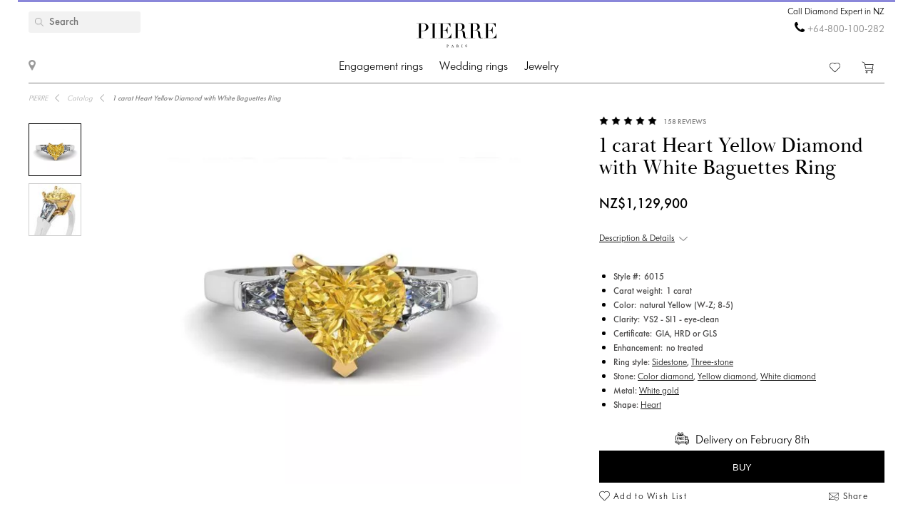

--- FILE ---
content_type: text/html; charset=utf-8
request_url: https://pierrejewellery.nz/katalog/heart-yellow-diamond-baguettes-ring-6015
body_size: 14186
content:
<!DOCTYPE html>
<html dir="ltr" lang="en-NZ">
<!--<![endif]-->
<head>
<meta charset="UTF-8" />
<meta name="viewport" content="width=device-width, initial-scale=1"/>
<meta http-equiv="X-UA-Compatible" content="IE=edge"/>
<meta name='wmail-verification' content='ecd4e3496110b4ecbb985aba3ff7d8c3'/>
<meta name="copyright" content="&copy; 2026 PIERRE" />

<link rel="alternate" href="https://pierrejewellery.nz/katalog/heart-yellow-diamond-baguettes-ring-6015" hreflang="x-default"/>


<meta name="robots" content="index, follow"/>
<meta name="yandex" content="index, follow"/>
<meta itemprop="url" content="https://pierrejewellery.nz/katalog/heart-yellow-diamond-baguettes-ring-6015">
<meta itemprop="image" content="https://pierrejewellery.nz/image/cachewebp/catalog/001-RINGS/6015/6015-1-550x550.webp">
<meta name="robots" content="noyaca">
<meta property="TWITTER:CARD" content="summary_large_image"/>
<meta property="TWITTER:DESCRIPTION" content="1 carat Heart Yellow Diamond with White Baguettes Ring"/>
<meta property="TWITTER:IMAGE" content="https://pierrejewellery.nz/image/cachewebp/catalog/001-RINGS/6015/6015-1-550x550.webp" />

<title>Heart Yellow Diamond with White Baguettes Ring | Style 6015 | PIERRE Jewellery - order now in New Zealand</title>
<base href="https://pierrejewellery.nz/" />
<meta name="description" content="Beautiful and neat design of jewelry crafted in 18K gold is a beautifully classic frame for your choice of center diamond. See details Style #6015Heart Yellow Diamond with White Baguettes Ring White Gold. Order online with free delivery and unlimited warranty. Free laser engraving. Complimentary cleaning and polishing service every 6 month. Ask PIERRE's Diamond Expert for a free advice. Delivery in New Zealand"/>


<meta property="og:type" content="website" />
<meta property="og:locale" content="en-NZ"/>
<meta property="og:title" content="PIERRE"/>
<meta property="og:description" content="1 carat Heart Yellow Diamond with White Baguettes Ring"/>
<meta property="og:url" content="https://pierrejewellery.nz/katalog/heart-yellow-diamond-baguettes-ring-6015"/>
<meta property="og:image" content="https://pierrejewellery.nz/image/cachewebp/catalog/001-RINGS/6015/6015-1-550x550.webp" />
<meta property="og:site_name" content="pierrejewellery.nz"/>

<!-- for better score google pagespeed -->


<link rel="stylesheet" type="text/css" media="all" href="/catalog/view/theme/pierre/stylesheet/style.css?v=2.6"/>
<link rel="stylesheet" type="text/css" href="/catalog/view/theme/pierre/stylesheet/fonts.css?v=1.1"/>
<link rel="stylesheet" href="https://maxcdn.bootstrapcdn.com/font-awesome/4.5.0/css/font-awesome.min.css"/>

<!--
<script src="https://code.jquery.com/jquery.min.js"/></script>
-->

<script src="/catalog/view/javascript/jquery/jquery-2.1.1.min.js"></script>

<script>
let text_serg = {"text_goto_cart":"Go to Bag","text_goto_wishlist":"Go to Wishlist","text_in_map":"PIERRE Jewellery","text_call":"Call Diamond Expert in NZ","text_logo_alt":"PIERRE Jewellery - Diamond Engagement Rings, Wedding Rings, Diamond Jewellery. Online Shop in NZ.","text_our_phone":"call us"};

</script>

<script src="/catalog/view/javascript/common.js?v=1.2" ></script>
<script src="/catalog/view/javascript/jquery.bxslider.js"></script>
<script src="/catalog/view/javascript/jquery/smooth-scrollbar/smooth-scrollbar.js"></script>
<!--
<script src="//www.youtube.com/player_api"></script>
-->
<script src="/catalog/view/javascript/selectbox.js"></script>
<script async src="/catalog/view/javascript/fancybox/jquery.fancybox.min.js"></script>
<link href='/catalog/view/theme/pierre/stylesheet/re.css?v=104' rel='stylesheet' type='text/css' />


<link href='/catalog/view/javascript/jquery/confirm/jquery-confirm.min.css' rel='stylesheet' type='text/css' />
<script src="/catalog/view/javascript/jquery/confirm/jquery-confirm.min.js"></script>

<link href='/catalog/view/javascript/fancybox/jquery.fancybox.min.css' rel='stylesheet' type='text/css' />
<script src="/catalog/view/javascript/scripts.js?v=1.5"></script>
<script src="/catalog/view/theme/pierre/stylesheet/get_col_day_add.js"></script>

<link rel="preload" href="/catalog/view/theme/pierre/fonts/Baskerville_Display_PT_Display.woff" as="font" type="font/woff" crossorigin />
<link rel="preload" href="/catalog/view/theme/pierre/fonts/Baskerville_Display_PT_Display_Bold.woff" as="font" type="font/woff" crossorigin />
<link rel="preload" href="/catalog/view/theme/pierre/fonts/FuturaFuturisLightC.woff" as="font" type="font/woff" crossorigin />
<link rel="preload" href="/catalog/view/theme/pierre/fonts/futurafuturisc.woff" as="font" type="font/woff" crossorigin />
<link rel="preload" href="/catalog/view/theme/pierre/fonts/Baskerville_Display_PT_Display.ttf" as="font" type="font/ttf" crossorigin />
<link rel="preload" href="/catalog/view/theme/pierre/fonts/Baskerville_Display_PT_Display_Bold.ttf" as="font" type="font/ttf" crossorigin />
<link rel="preload" href="/catalog/view/theme/pierre/fonts/FuturaFuturisLightC.ttf" as="font" type="font/ttf" crossorigin />
<link rel="preload" href="/catalog/view/theme/pierre/fonts/futurafuturisc.ttf" as="font" type="font/ttf" crossorigin />
<link rel="preload" href="/catalog/view/theme/pierre/fonts/Baskerville_Display_PT_Display.svg" as="font" type="image/svg+xml" crossorigin />
<link rel="preload" href="/catalog/view/theme/pierre/fonts/Baskerville_Display_PT_Display_Bold.svg" as="font" type="image/svg+xml" crossorigin />
<link rel="preload" href="/catalog/view/theme/pierre/fonts/FuturaFuturisLightC.ttf" as="font" type="font/ttf" crossorigin />
<link rel="preload" href="/catalog/view/theme/pierre/fonts/futurafuturisc.ttf" as="font" type="font/ttf" crossorigin />



<link href="catalog/view/javascript/progroman/progroman.citymanager.css?v=8.2-0" type="text/css" rel="stylesheet" media="screen"/>
<link href="catalog/view/javascript/jquery/magnific/magnific-popup.css" type="text/css" rel="stylesheet" media="screen"/>
<link href="catalog/view/javascript/jquery/datetimepicker/bootstrap-datetimepicker.min.css" type="text/css" rel="stylesheet" media="screen"/>
<script src="catalog/view/javascript/progroman/jquery.progroman.autocomplete.js?v=8.2-0" ></script>
<script src="catalog/view/javascript/progroman/jquery.progroman.citymanager.js?v=8.2-0" ></script>
<script src="catalog/view/javascript/jquery/magnific/jquery.magnific-popup.min.js" ></script>
<script src="catalog/view/javascript/jquery/datetimepicker/moment/moment.min.js" ></script>
<script src="catalog/view/javascript/jquery/datetimepicker/moment/moment-with-locales.min.js" ></script>
<script src="catalog/view/javascript/jquery/datetimepicker/bootstrap-datetimepicker.min.js" ></script>
<script src="catalog/controller/extension/analytics/gae.js" ></script>
<link href="https://pierrejewellery.nz/katalog/heart-yellow-diamond-baguettes-ring-6015" rel="canonical"/>
<link href="https://pierrejewellery.nz/image/catalog/banners/favicon.png" rel="icon"/>



<script type="application/ld+json">
	{
    "@context": "http://schema.org/",
    "@type": "Product",
    "name": "1 carat Heart Yellow Diamond with White Baguettes Ring",
    "image": "https://pierrejewellery.nz/image/cachewebp/catalog/001-RINGS/6015/6015-1-550x550.webp",
    "sku": "6015",
    "description": "Beautiful and neat design of jewelry crafted in 18K gold is a beautifully classic frame for your choice of center diamond. See details Style #6015Heart Yellow Diamond with White Baguettes Ring White Gold. Order online with free delivery and unlimited warranty. Free laser engraving. Complimentary cleaning and polishing service every 6 month. Ask PIERRE's Diamond Expert for a free advice.",
    "aggregateRating": {
        "@type": "AggregateRating",
        "ratingValue": "4.98",
        "ratingCount": "158"
    },
    "brand": {
        "@type": "Brand",
        "name": "PIERRE"
    },
    "offers": {
        "@type": "Offer",
        "priceCurrency": "NZD",
        "url": "https://pierrejewellery.nz/katalog/heart-yellow-diamond-baguettes-ring-6015",
        "price": "1129900",
        "priceValidUntil": "2026-02-14",
        "availability": "https://schema.org/InStock",
        "itemCondition": "https://schema.org/NewCondition",
        "hasMerchantReturnPolicy": {
            "@type": "MerchantReturnPolicy",
            "returnPolicyCategory": "https://schema.org/MerchantReturnFiniteReturnWindow",
            "returnMethod": "https://schema.org/ReturnByMail",
            "returnFees": "https://schema.org/FreeReturn",
            "merchantReturnDays": "30",
            "refundType": "FullRefund",
            "inStoreReturnsOffered": "True",
            "applicableCountry": "NZ"
        },
        "shippingDetails": {
            "@context": "http://schema.org/",
            "@type": "OfferShippingDetails",
            "deliveryTime": {
                "@type": "ShippingDeliveryTime",
                "businessDays": {
                    "@type": "OpeningHoursSpecification",
                    "dayOfWeek": [
                        "https://schema.org/Monday",
                        "https://schema.org/Tuesday",
                        "https://schema.org/Wednesday",
                        "https://schema.org/Thursday",
                        "https://schema.org/Friday"
                    ]
                },
                "cutoffTime": "12:00:15Z",
                "handlingTime": {
                    "@type": "QuantitativeValue",
                    "minValue": 1,
                    "maxValue": 30,
                    "unitCode": "d"
                },
                "transitTime": {
                    "@type": "QuantitativeValue",
                    "minValue": 1,
                    "maxValue": 30,
                    "unitCode": "d"
                }
            },
            "shippingRate": {
                "@type": "MonetaryAmount",
                "value": "0",
                "currency": "NZD"
            },
            "shippingDestination": {
                "@type": "DefinedRegion",
                "addressCountry": "NZ"
            }
        }
    }
}
</script>
<script type="application/ld+json">
	{
    "@context": "http://schema.org/",
    "@type": "Organization",
    "name": "PIERRE Jewellery",
    "alternateName": "",
    "url": "https://pierrejewellery.nz/",
    "logo": "/catalog/view/theme/pierre/images/logo_PIERRE_2.svg",
    "contactPoint": {
        "@type": "ContactPoint",
        "telephone": "+64-800-100-282",
        "contactType": "customer service",
        "areaServed": "NZ",
        "availableLanguage": [
            "English"
        ],
        "contactOption": "TollFree"
    },
    "sameAs": [
        "https://www.instagram.com/pierre.jewellery/",
        "https://www.facebook.com/pierrejewellery/",
        "https://www.youtube.com/@pierrejewellery"
    ]
}
</script>






<!-- Google tag (gtag.js) -->
<script async src="https://www.googletagmanager.com/gtag/js?id=G-TBQM6LPL5E"></script>
<script>
  window.dataLayer = window.dataLayer || [];
  function gtag(){dataLayer.push(arguments);}
  gtag('js', new Date());

  gtag('config', 'G-TBQM6LPL5E');
</script>
<header>
    <div class="container">
        <a href="/" class="logo">
        <img alt="PIERRE Jewellery - Diamond Engagement Rings, Wedding Rings, Diamond Jewellery. Online Shop in NZ." src="/catalog/view/theme/pierre/images/pierre-paris-logo.svg" style="width: 162px; height: 67px;"/>
    </a>
	
	 <nav class="mainmenu">
 	<div class="navbar navbar-expand-lg navbar-light">
		<div class="navbar-header">
		  <button type="button" class="navbar-toggle collapsed" data-toggle="collapse" data-target="#bs-megamenu">
		  	<i class="fa fa-bars"></i>
		  </button>
		</div>
		<div class="collapse navbar-collapse">
			<ul class="nav navbar-nav megamenu"><li class="parent dropdown " ><a class="dropdown-toggle" href="https://pierrejewellery.nz/katalog/engagement-rings"><span class="menu-title">Engagement rings</span><b class="caret"></b></a><div class="dropdown-menu level1"  ><div class="dropdown-menu-inner"><ul><li class="parent dropdown-submenu " ><a class="dropdown-toggle1" data-toggle="dropdown" href="https://pierrejewellery.nz/katalog/engagement-rings"><span class="menu-title">SHOP BY SHAPE</span><b class="caret"></b></a><div class="dropdown-menu level2"  style="width:12px" ><div class="dropdown-menu-inner"><ul><li class=" " ><a href="/katalog/engagement-rings/princess-engagement-rings"><span class="menu-icon" style="background:url('https://pierrejewellery.nz/image/catalog/1_shape/Princessldpi.png') no-repeat;"><span class="menu-title">Princess (Square)</span></span></a></li><li class=" " ><a href="/katalog/engagement-rings/oval-engagement-rings"><span class="menu-icon" style="background:url('https://pierrejewellery.nz/image/catalog/1_shape/ovalldpi.png') no-repeat;"><span class="menu-title">Oval</span></span></a></li><li class=" " ><a href="/katalog/engagement-rings/round-engagement-rings"><span class="menu-icon" style="background:url('https://pierrejewellery.nz/image/catalog/1_shape/kruglyildpi.png') no-repeat;"><span class="menu-title">Round</span></span></a></li><li class=" " ><a href="/katalog/engagement-rings/emerald-engagement-rings"><span class="menu-icon" style="background:url('https://pierrejewellery.nz/image/catalog/1_shape/iumrudnayaldpi.png') no-repeat;"><span class="menu-title">Emerald</span></span></a></li><li class=" " ><a href="/katalog/engagement-rings/heart-engagement-rings"><span class="menu-icon" style="background:url('https://pierrejewellery.nz/image/catalog/1_shape/serdceldpi.png') no-repeat;"><span class="menu-title">Heart</span></span></a></li><li class=" " ><a href="/katalog/engagement-rings/pear-engagement-rings"><span class="menu-icon" style="background:url('https://pierrejewellery.nz/image/catalog/1_shape/kapyaldpi.png') no-repeat;"><span class="menu-title">Pear (Drop)</span></span></a></li><li class=" " ><a href="/katalog/engagement-rings/marquise-engagement-rings"><span class="menu-icon" style="background:url('https://pierrejewellery.nz/image/catalog/1_shape/markizldpi.png') no-repeat;"><span class="menu-title">Marquise</span></span></a></li><li class=" " ><a href="/katalog/engagement-rings/cushion-engagement-rings"><span class="menu-icon" style="background:url('https://pierrejewellery.nz/image/catalog/1_shape/kushonldpi.png') no-repeat;"><span class="menu-title">Cushion</span></span></a></li></ul></div></div></li><li class="parent dropdown-submenu " ><a class="dropdown-toggle1" data-toggle="dropdown" href="https://pierrejewellery.nz/katalog/engagement-rings"><span class="menu-title">SHOP BY METAL</span><b class="caret"></b></a><div class="dropdown-menu level2"  style="width:12px" ><div class="dropdown-menu-inner"><ul><li class=" " ><a href="katalog/engagement-rings/white-gold-engagement-rings"><span class="menu-title">White gold</span></a></li><li class=" " ><a href="katalog/engagement-rings/yellow-gold-diamond-engagement-rings"><span class="menu-title">Yellow gold</span></a></li><li class=" " ><a href="katalog/engagement-rings/rose-engagement-rings"><span class="menu-title">Rose gold</span></a></li><li class=" " ><a href="katalog/engagement-rings/platinum-engagement-rings"><span class="menu-title">Platinum</span></a></li></ul></div></div></li><li class="parent dropdown-submenu " ><a class="dropdown-toggle1" data-toggle="dropdown" href="https://pierrejewellery.nz/katalog/engagement-rings"><span class="menu-title">SHOP BY STYLE</span><b class="caret"></b></a><div class="dropdown-menu level2"  style="width:12px" ><div class="dropdown-menu-inner"><ul><li class=" " ><a href="katalog/engagement-rings/solitaire-engagement-rings"><span class="menu-title">Solitaire</span></a></li><li class=" " ><a href="katalog/engagement-rings/engagement-rings-with-3-stones"><span class="menu-title">Three-Stone</span></a></li><li class=" " ><a href="katalog/engagement-rings/engagement-rings-with-side-diamonds"><span class="menu-title">Sidestone Pave</span></a></li><li class=" " ><a href="katalog/engagement-rings/1-2-carat-diamond-rings"><span class="menu-title">0.5 carat</span></a></li><li class=" " ><a href="https://pierrejewellery.nz/katalog/engagement-rings/1-carat-diamond-rings"><span class="menu-title">1 carat</span></a></li></ul></div></div></li><li class="parent dropdown-submenu " ><a class="dropdown-toggle1" data-toggle="dropdown" href="https://pierrejewellery.nz/katalog/engagement-rings"><span class="menu-title">TOP ENGAGEMENT RINGS</span><b class="caret"></b></a><div class="dropdown-menu level2"  style="width:12px" ><div class="dropdown-menu-inner"><ul><li class=" " ><a href="katalog/engagement-rings/diamond-engagement-rings"><span class="menu-title">Diamond Engagement Rings</span></a></li><li class=" " ><a href="katalog/engagement-rings/black-diamond-engagement-rings"><span class="menu-title">Black Diamond Engagement Rings</span></a></li><li class=" " ><a href="katalog/engagement-rings/yellow-diamond-engagement-rings"><span class="menu-title">Yellow Diamond Engagement Rings</span></a></li><li class=" " ><a href="katalog/engagement-rings/engagement-rings-with-sapphire"><span class="menu-title">Sapphire Engagement Rings</span></a></li><li class=" " ><a href="katalog/engagement-rings/top20-engagement-rings"><span class="menu-title">Top-20 Engagement Rings</span></a></li></ul></div></div></li></ul></div></div></li><li class="parent dropdown " ><a class="dropdown-toggle" href="https://pierrejewellery.nz/katalog/wedding-rings"><span class="menu-title">Wedding rings</span><b class="caret"></b></a><div class="dropdown-menu level1"  ><div class="dropdown-menu-inner"><ul><li class="parent dropdown-submenu " ><a class="dropdown-toggle1" data-toggle="dropdown" href="https://pierrejewellery.nz/katalog/wedding-rings/all-wedding"><span class="menu-title">WOMEN</span><b class="caret"></b></a><div class="dropdown-menu level2"  style="width:12px" ><div class="dropdown-menu-inner"><ul><li class=" " ><a href="https://pierrejewellery.nz/katalog/wedding-rings/all-wedding"><span class="menu-title">Women’s Wedding Bands</span></a></li><li class=" " ><a href="katalog/wedding-rings/diamond-eternity-wedding-rings"><span class="menu-title">Eternity</span></a></li><li class=" " ><a href="katalog/wedding-rings/anniversary-rings"><span class="menu-title">Diamond Anniversary Bands</span></a></li><li class=" " ><a href="katalog/wedding-rings/diamond-wedding-rings"><span class="menu-title">Diamond Wedding Bands</span></a></li><li class=" " ><a href="katalog/wedding-rings/black-diamond-wedding-ring"><span class="menu-title">Black Diamond Wedding Bands</span></a></li><li class=" " ><a href="katalog/wedding-rings/sapphire-wedding-ring"><span class="menu-title">Sapphire Wedding Bands</span></a></li><li class=" " ><a href="katalog/wedding-rings/top20-wedding-bands"><span class="menu-title">Top-20 Women’s Wedding Rings</span></a></li></ul></div></div></li><li class="parent dropdown-submenu " ><a class="dropdown-toggle1" data-toggle="dropdown" href="https://pierrejewellery.nz/katalog/wedding-rings/all-wedding"><span class="menu-title">WOMEN’S BY METAL</span><b class="caret"></b></a><div class="dropdown-menu level2"  style="width:12px" ><div class="dropdown-menu-inner"><ul><li class=" " ><a href="katalog/wedding-rings/white-gold-wedding-rings"><span class="menu-title">White Gold</span></a></li><li class=" " ><a href="katalog/wedding-rings/yellow-gold-wedding-ring"><span class="menu-title">Yellow Gold</span></a></li><li class=" " ><a href="katalog/wedding-rings/rose-gold-wedding-ring"><span class="menu-title">Rose Gold</span></a></li><li class=" " ><a href="katalog/wedding-rings/platinum-wedding-rings"><span class="menu-title">Platinum</span></a></li></ul></div></div></li><li class=" " ><a href="https://pierrejewellery.nz/katalog/wedding-rings"><span class="menu-title">All WEDDING RINGS</span></a></li></ul></div></div></li><li class="parent dropdown " ><a class="dropdown-toggle" href="https://pierrejewellery.nz/katalog"><span class="menu-title">Jewelry</span><b class="caret"></b></a><div class="dropdown-menu level1"  ><div class="dropdown-menu-inner"><ul><li class="parent dropdown-submenu " ><a class="dropdown-toggle1" data-toggle="dropdown" href="https://pierrejewellery.nz/katalog/earrings"><span class="menu-title">Earrings</span><b class="caret"></b></a><div class="dropdown-menu level2"  ><div class="dropdown-menu-inner"><ul><li class=" " ><a href="https://pierrejewellery.nz/katalog/earrings/studs"><span class="menu-title">Studs</span></a></li><li class=" " ><a href="https://pierrejewellery.nz/katalog/earrings/hoop-earrings"><span class="menu-title">Hoop Earrings</span></a></li><li class=" " ><a href="katalog/earrings/diamond-earrings"><span class="menu-title">Diamond Earrings</span></a></li><li class=" " ><a href="katalog/earrings/black-diamond-earrings"><span class="menu-title">Black Diamond Earrings</span></a></li><li class=" " ><a href="https://pierrejewellery.nz/katalog/earrings"><span class="menu-title">Shop All Earrings &gt;</span></a></li></ul></div></div></li><li class="parent dropdown-submenu " ><a class="dropdown-toggle1" data-toggle="dropdown" href="https://pierrejewellery.nz/katalog/rings"><span class="menu-title">Rings</span><b class="caret"></b></a><div class="dropdown-menu level2"  ><div class="dropdown-menu-inner"><ul><li class=" " ><a href="/katalog/rings/diamond-rings"><span class="menu-title">Diamond Rings</span></a></li><li class=" " ><a href="/katalog/rings/black-diamond-rings"><span class="menu-title">Black Diamond Rings</span></a></li><li class=" " ><a href="/katalog/rings/yellow-diamond-rings"><span class="menu-title">Yellow Diamond Rings</span></a></li><li class=" " ><a href="katalog/rings/emerald-ring"><span class="menu-title">Emerald Rings</span></a></li><li class=" " ><a href="https://pierrejewellery.nz/katalog/rings"><span class="menu-title">Shop All Rings &gt;</span></a></li></ul></div></div></li><li class="parent dropdown-submenu " ><a class="dropdown-toggle1" data-toggle="dropdown" href="https://pierrejewellery.nz/katalog/necklaces"><span class="menu-title">NECKLACES</span><b class="caret"></b></a><div class="dropdown-menu level2"  ><div class="dropdown-menu-inner"><ul><li class=" " ><a href="katalog/necklaces/diamond-necklaces"><span class="menu-title">Diamond Necklaces</span></a></li><li class=" " ><a href="katalog/necklaces/single-diamond-necklace"><span class="menu-title">Solitaire Pendant</span></a></li><li class=" " ><a href="https://pierrejewellery.nz/katalog/religion"><span class="menu-title">Amulets</span></a></li><li class=" " ><a href="https://pierrejewellery.nz/katalog/necklaces"><span class="menu-title">Shop All Necklaces &gt;</span></a></li></ul></div></div></li><li class="parent dropdown-submenu " ><a class="dropdown-toggle1" data-toggle="dropdown" href="#"><span class="menu-title">FEATURED</span><b class="caret"></b></a><div class="dropdown-menu level2"  style="width:12px" ><div class="dropdown-menu-inner"><ul><li class=" " ><a href="https://pierrejewellery.nz/katalog/new"><span class="menu-title">Bestsellers</span></a></li><li class=" " ><a href="https://pierrejewellery.nz/katalog/gifts"><span class="menu-title">Gifts</span></a></li><li class=" " ><a href="https://pierrejewellery.nz/katalog/gifts/hearts"><span class="menu-title">Heart Shape Jewelry</span></a></li></ul></div></div></li></ul></div></div></li></ul>
		</div>
	</div>	
</nav>
<a class="burger"><span></span></a>
	    <div class="h_left">
        <a href="/contact" class="show_room"></a>
		<div class="map_popup_block_outer">
			<div class="map_popup_block">
				<span class="mpb_address">PIERRE Jewellery</span>
				<div class="mpb_map">We accept Visa, Master Card, wire transfer, PayPal</div>
			</div>
		</div>
    </div>
		<div class="search_toggle"></div>
    <div class="h_right">
			
            <div class="h_tels">
								<span class="h_tel h_tel_title">Call Diamond Expert in NZ</span>
				<span class="h_tel" id="h_tel" ><i class="fa fa-phone" aria-hidden="true" style=""></i> <a class="zphone" href="tel:+64800100282" target="_blank">+64-800-100-282</a></span>
											</div>
            
		
		<div class="cart">
						<a href="https://pierrejewellery.nz/wishlist" class="h_fav" data-wishlist-total="">
                <svg  xmlns="http://www.w3.org/2000/svg" viewBox="0 0 490.4 490.4">
                   <path d="M222.5,453.7a32.32,32.32,0,0,0,22.9,9.5,32.74,32.74,0,0,0,22.9-9.5L448,274A144.4,144.4,0,0,0,245.3,68.3,144.36,144.36,0,0,0,42.4,273.7ZM59.7,86.8a119.87,119.87,0,0,1,169.6.1l7.4,7.4a12.25,12.25,0,0,0,8.7,3.6h0a12.43,12.43,0,0,0,8.7-3.6l7.2-7.2A119.85,119.85,0,1,1,430.8,256.6L251,436.4a8.3,8.3,0,0,1-11.2,0l-180-180a119.87,119.87,0,0,1-.1-169.6Z"/>
                </svg>
                <span></span>
            </a>
		
			<a href="/cart" class="h_cart">
                <svg version="1.1" xmlns="http://www.w3.org/2000/svg" viewBox="0 0 512 512" xmlns:xlink="http://www.w3.org/1999/xlink" enable-background="new 0 0 512 512">
                  <g>
                    <g>
                      <path d="m464.5,301.1l36.5-178h-359.7l-12.5-59.2-108.4-52.9-9.4,18.7 99,47.8 50,238.8h289c0,0 28.5,17.9 17.5,40.5-4.9,7-12.5,15.6-26.1,15.6h-287.6v20.6h287.7c19.8,0 36.5-10.4 45.9-27 18.4-34.4-21.9-64.9-21.9-64.9zm-286.7-5.7l-32.3-151.6h330.5l-31.3,151.6h-266.9z"/>
                      <path d="m212.2,422.1c-21.9,0-39.6,17.6-39.6,39.4s17.7,39.4 39.6,39.4 39.6-17.6 39.6-39.4-17.7-39.4-39.6-39.4zm0,58.1c-10.4,0-18.8-8.3-18.8-18.7s8.3-18.7 18.8-18.7 18.8,8.3 18.8,18.7-8.4,18.7-18.8,18.7z"/>
                      <path d="m424.9,422.1c-21.9,0-39.6,17.6-39.6,39.4s17.7,39.5 39.6,39.5 40.7-17.6 39.6-39.4c0-21.8-17.7-39.5-39.6-39.5zm18.8,39.5c0,10.4-8.3,18.7-18.8,18.7s-18.8-8.3-18.8-18.7 8.3-18.7 18.8-18.7 19.8,8.3 18.8,18.7z"/>
                    </g>
                  </g>
                </svg>
                <span></span>
            </a>		
		</div>
		
		<div class="search">
		<div data-search="" class="h_search">
<!--<div class="hs_amp" style="width: 26px; height: 30px;position: relative;z-index: 10; "></div>-->
<input type="text" name="search" value="" placeholder="Search" class="form-control input-lg"/>
    <button type="button" class="hs_amp btn btn-default btn-lg" style="border:none;"></button>
</div>
		</div>
		    </div>
    <div id="scroll-header-wrap">
        <div class="scroll-header">
            <a href="/" class="logo">
                <img alt="PIERRE Jewellery - Diamond Engagement Rings, Wedding Rings, Diamond Jewellery. Online Shop in NZ." src="/catalog/view/theme/pierre/images/logo_PIERRE_3.svg" style="width: 162px; height: 67px;"/>
            </a>
             <nav class="mainmenu">
 	<div class="navbar navbar-expand-lg navbar-light">
		<div class="navbar-header">
		  <button type="button" class="navbar-toggle collapsed" data-toggle="collapse" data-target="#bs-megamenu">
		  	<i class="fa fa-bars"></i>
		  </button>
		</div>
		<div class="collapse navbar-collapse">
			<ul class="nav navbar-nav megamenu"><li class="parent dropdown " ><a class="dropdown-toggle" href="https://pierrejewellery.nz/katalog/engagement-rings"><span class="menu-title">Engagement rings</span><b class="caret"></b></a><div class="dropdown-menu level1"  ><div class="dropdown-menu-inner"><ul><li class="parent dropdown-submenu " ><a class="dropdown-toggle1" data-toggle="dropdown" href="https://pierrejewellery.nz/katalog/engagement-rings"><span class="menu-title">SHOP BY SHAPE</span><b class="caret"></b></a><div class="dropdown-menu level2"  style="width:12px" ><div class="dropdown-menu-inner"><ul><li class=" " ><a href="/katalog/engagement-rings/princess-engagement-rings"><span class="menu-icon" style="background:url('https://pierrejewellery.nz/image/catalog/1_shape/Princessldpi.png') no-repeat;"><span class="menu-title">Princess (Square)</span></span></a></li><li class=" " ><a href="/katalog/engagement-rings/oval-engagement-rings"><span class="menu-icon" style="background:url('https://pierrejewellery.nz/image/catalog/1_shape/ovalldpi.png') no-repeat;"><span class="menu-title">Oval</span></span></a></li><li class=" " ><a href="/katalog/engagement-rings/round-engagement-rings"><span class="menu-icon" style="background:url('https://pierrejewellery.nz/image/catalog/1_shape/kruglyildpi.png') no-repeat;"><span class="menu-title">Round</span></span></a></li><li class=" " ><a href="/katalog/engagement-rings/emerald-engagement-rings"><span class="menu-icon" style="background:url('https://pierrejewellery.nz/image/catalog/1_shape/iumrudnayaldpi.png') no-repeat;"><span class="menu-title">Emerald</span></span></a></li><li class=" " ><a href="/katalog/engagement-rings/heart-engagement-rings"><span class="menu-icon" style="background:url('https://pierrejewellery.nz/image/catalog/1_shape/serdceldpi.png') no-repeat;"><span class="menu-title">Heart</span></span></a></li><li class=" " ><a href="/katalog/engagement-rings/pear-engagement-rings"><span class="menu-icon" style="background:url('https://pierrejewellery.nz/image/catalog/1_shape/kapyaldpi.png') no-repeat;"><span class="menu-title">Pear (Drop)</span></span></a></li><li class=" " ><a href="/katalog/engagement-rings/marquise-engagement-rings"><span class="menu-icon" style="background:url('https://pierrejewellery.nz/image/catalog/1_shape/markizldpi.png') no-repeat;"><span class="menu-title">Marquise</span></span></a></li><li class=" " ><a href="/katalog/engagement-rings/cushion-engagement-rings"><span class="menu-icon" style="background:url('https://pierrejewellery.nz/image/catalog/1_shape/kushonldpi.png') no-repeat;"><span class="menu-title">Cushion</span></span></a></li></ul></div></div></li><li class="parent dropdown-submenu " ><a class="dropdown-toggle1" data-toggle="dropdown" href="https://pierrejewellery.nz/katalog/engagement-rings"><span class="menu-title">SHOP BY METAL</span><b class="caret"></b></a><div class="dropdown-menu level2"  style="width:12px" ><div class="dropdown-menu-inner"><ul><li class=" " ><a href="katalog/engagement-rings/white-gold-engagement-rings"><span class="menu-title">White gold</span></a></li><li class=" " ><a href="katalog/engagement-rings/yellow-gold-diamond-engagement-rings"><span class="menu-title">Yellow gold</span></a></li><li class=" " ><a href="katalog/engagement-rings/rose-engagement-rings"><span class="menu-title">Rose gold</span></a></li><li class=" " ><a href="katalog/engagement-rings/platinum-engagement-rings"><span class="menu-title">Platinum</span></a></li></ul></div></div></li><li class="parent dropdown-submenu " ><a class="dropdown-toggle1" data-toggle="dropdown" href="https://pierrejewellery.nz/katalog/engagement-rings"><span class="menu-title">SHOP BY STYLE</span><b class="caret"></b></a><div class="dropdown-menu level2"  style="width:12px" ><div class="dropdown-menu-inner"><ul><li class=" " ><a href="katalog/engagement-rings/solitaire-engagement-rings"><span class="menu-title">Solitaire</span></a></li><li class=" " ><a href="katalog/engagement-rings/engagement-rings-with-3-stones"><span class="menu-title">Three-Stone</span></a></li><li class=" " ><a href="katalog/engagement-rings/engagement-rings-with-side-diamonds"><span class="menu-title">Sidestone Pave</span></a></li><li class=" " ><a href="katalog/engagement-rings/1-2-carat-diamond-rings"><span class="menu-title">0.5 carat</span></a></li><li class=" " ><a href="https://pierrejewellery.nz/katalog/engagement-rings/1-carat-diamond-rings"><span class="menu-title">1 carat</span></a></li></ul></div></div></li><li class="parent dropdown-submenu " ><a class="dropdown-toggle1" data-toggle="dropdown" href="https://pierrejewellery.nz/katalog/engagement-rings"><span class="menu-title">TOP ENGAGEMENT RINGS</span><b class="caret"></b></a><div class="dropdown-menu level2"  style="width:12px" ><div class="dropdown-menu-inner"><ul><li class=" " ><a href="katalog/engagement-rings/diamond-engagement-rings"><span class="menu-title">Diamond Engagement Rings</span></a></li><li class=" " ><a href="katalog/engagement-rings/black-diamond-engagement-rings"><span class="menu-title">Black Diamond Engagement Rings</span></a></li><li class=" " ><a href="katalog/engagement-rings/yellow-diamond-engagement-rings"><span class="menu-title">Yellow Diamond Engagement Rings</span></a></li><li class=" " ><a href="katalog/engagement-rings/engagement-rings-with-sapphire"><span class="menu-title">Sapphire Engagement Rings</span></a></li><li class=" " ><a href="katalog/engagement-rings/top20-engagement-rings"><span class="menu-title">Top-20 Engagement Rings</span></a></li></ul></div></div></li></ul></div></div></li><li class="parent dropdown " ><a class="dropdown-toggle" href="https://pierrejewellery.nz/katalog/wedding-rings"><span class="menu-title">Wedding rings</span><b class="caret"></b></a><div class="dropdown-menu level1"  ><div class="dropdown-menu-inner"><ul><li class="parent dropdown-submenu " ><a class="dropdown-toggle1" data-toggle="dropdown" href="https://pierrejewellery.nz/katalog/wedding-rings/all-wedding"><span class="menu-title">WOMEN</span><b class="caret"></b></a><div class="dropdown-menu level2"  style="width:12px" ><div class="dropdown-menu-inner"><ul><li class=" " ><a href="https://pierrejewellery.nz/katalog/wedding-rings/all-wedding"><span class="menu-title">Women’s Wedding Bands</span></a></li><li class=" " ><a href="katalog/wedding-rings/diamond-eternity-wedding-rings"><span class="menu-title">Eternity</span></a></li><li class=" " ><a href="katalog/wedding-rings/anniversary-rings"><span class="menu-title">Diamond Anniversary Bands</span></a></li><li class=" " ><a href="katalog/wedding-rings/diamond-wedding-rings"><span class="menu-title">Diamond Wedding Bands</span></a></li><li class=" " ><a href="katalog/wedding-rings/black-diamond-wedding-ring"><span class="menu-title">Black Diamond Wedding Bands</span></a></li><li class=" " ><a href="katalog/wedding-rings/sapphire-wedding-ring"><span class="menu-title">Sapphire Wedding Bands</span></a></li><li class=" " ><a href="katalog/wedding-rings/top20-wedding-bands"><span class="menu-title">Top-20 Women’s Wedding Rings</span></a></li></ul></div></div></li><li class="parent dropdown-submenu " ><a class="dropdown-toggle1" data-toggle="dropdown" href="https://pierrejewellery.nz/katalog/wedding-rings/all-wedding"><span class="menu-title">WOMEN’S BY METAL</span><b class="caret"></b></a><div class="dropdown-menu level2"  style="width:12px" ><div class="dropdown-menu-inner"><ul><li class=" " ><a href="katalog/wedding-rings/white-gold-wedding-rings"><span class="menu-title">White Gold</span></a></li><li class=" " ><a href="katalog/wedding-rings/yellow-gold-wedding-ring"><span class="menu-title">Yellow Gold</span></a></li><li class=" " ><a href="katalog/wedding-rings/rose-gold-wedding-ring"><span class="menu-title">Rose Gold</span></a></li><li class=" " ><a href="katalog/wedding-rings/platinum-wedding-rings"><span class="menu-title">Platinum</span></a></li></ul></div></div></li><li class=" " ><a href="https://pierrejewellery.nz/katalog/wedding-rings"><span class="menu-title">All WEDDING RINGS</span></a></li></ul></div></div></li><li class="parent dropdown " ><a class="dropdown-toggle" href="https://pierrejewellery.nz/katalog"><span class="menu-title">Jewelry</span><b class="caret"></b></a><div class="dropdown-menu level1"  ><div class="dropdown-menu-inner"><ul><li class="parent dropdown-submenu " ><a class="dropdown-toggle1" data-toggle="dropdown" href="https://pierrejewellery.nz/katalog/earrings"><span class="menu-title">Earrings</span><b class="caret"></b></a><div class="dropdown-menu level2"  ><div class="dropdown-menu-inner"><ul><li class=" " ><a href="https://pierrejewellery.nz/katalog/earrings/studs"><span class="menu-title">Studs</span></a></li><li class=" " ><a href="https://pierrejewellery.nz/katalog/earrings/hoop-earrings"><span class="menu-title">Hoop Earrings</span></a></li><li class=" " ><a href="katalog/earrings/diamond-earrings"><span class="menu-title">Diamond Earrings</span></a></li><li class=" " ><a href="katalog/earrings/black-diamond-earrings"><span class="menu-title">Black Diamond Earrings</span></a></li><li class=" " ><a href="https://pierrejewellery.nz/katalog/earrings"><span class="menu-title">Shop All Earrings &gt;</span></a></li></ul></div></div></li><li class="parent dropdown-submenu " ><a class="dropdown-toggle1" data-toggle="dropdown" href="https://pierrejewellery.nz/katalog/rings"><span class="menu-title">Rings</span><b class="caret"></b></a><div class="dropdown-menu level2"  ><div class="dropdown-menu-inner"><ul><li class=" " ><a href="/katalog/rings/diamond-rings"><span class="menu-title">Diamond Rings</span></a></li><li class=" " ><a href="/katalog/rings/black-diamond-rings"><span class="menu-title">Black Diamond Rings</span></a></li><li class=" " ><a href="/katalog/rings/yellow-diamond-rings"><span class="menu-title">Yellow Diamond Rings</span></a></li><li class=" " ><a href="katalog/rings/emerald-ring"><span class="menu-title">Emerald Rings</span></a></li><li class=" " ><a href="https://pierrejewellery.nz/katalog/rings"><span class="menu-title">Shop All Rings &gt;</span></a></li></ul></div></div></li><li class="parent dropdown-submenu " ><a class="dropdown-toggle1" data-toggle="dropdown" href="https://pierrejewellery.nz/katalog/necklaces"><span class="menu-title">NECKLACES</span><b class="caret"></b></a><div class="dropdown-menu level2"  ><div class="dropdown-menu-inner"><ul><li class=" " ><a href="katalog/necklaces/diamond-necklaces"><span class="menu-title">Diamond Necklaces</span></a></li><li class=" " ><a href="katalog/necklaces/single-diamond-necklace"><span class="menu-title">Solitaire Pendant</span></a></li><li class=" " ><a href="https://pierrejewellery.nz/katalog/religion"><span class="menu-title">Amulets</span></a></li><li class=" " ><a href="https://pierrejewellery.nz/katalog/necklaces"><span class="menu-title">Shop All Necklaces &gt;</span></a></li></ul></div></div></li><li class="parent dropdown-submenu " ><a class="dropdown-toggle1" data-toggle="dropdown" href="#"><span class="menu-title">FEATURED</span><b class="caret"></b></a><div class="dropdown-menu level2"  style="width:12px" ><div class="dropdown-menu-inner"><ul><li class=" " ><a href="https://pierrejewellery.nz/katalog/new"><span class="menu-title">Bestsellers</span></a></li><li class=" " ><a href="https://pierrejewellery.nz/katalog/gifts"><span class="menu-title">Gifts</span></a></li><li class=" " ><a href="https://pierrejewellery.nz/katalog/gifts/hearts"><span class="menu-title">Heart Shape Jewelry</span></a></li></ul></div></div></li></ul></div></div></li></ul>
		</div>
	</div>	
</nav>
<a class="burger"><span></span></a>
            <div class="h_left">
                <a href="/contact" class="show_room"></a>
                <div class="map_popup_block_outer map_popup_block_outer-2">
                    <div class="map_popup_block">
                        <span class="mpb_address">PIERRE Jewellery</span>
                        <div class="mpb_map">We accept Visa, Master Card, wire transfer, PayPal</div>
                    </div>
                </div>
            </div>
                <div class="search_toggle"></div>
            <div class="h_right">
                    
                    <div class="h_tels">
                        <a class="h_tel" href="tel:+64800100282" target="_blank"><i class="fa fa-phone" aria-hidden="true" style=""></i> +64-800-100-282</a>
                                            </div>
                    
            				<div class="cart">
                    <a href="https://pierrejewellery.nz/wishlist" class="h_fav" data-wishlist-total="">
                        <svg  xmlns="http://www.w3.org/2000/svg" viewBox="0 0 490.4 490.4">
                           <path d="M222.5,453.7a32.32,32.32,0,0,0,22.9,9.5,32.74,32.74,0,0,0,22.9-9.5L448,274A144.4,144.4,0,0,0,245.3,68.3,144.36,144.36,0,0,0,42.4,273.7ZM59.7,86.8a119.87,119.87,0,0,1,169.6.1l7.4,7.4a12.25,12.25,0,0,0,8.7,3.6h0a12.43,12.43,0,0,0,8.7-3.6l7.2-7.2A119.85,119.85,0,1,1,430.8,256.6L251,436.4a8.3,8.3,0,0,1-11.2,0l-180-180a119.87,119.87,0,0,1-.1-169.6Z"/>
                        </svg>
                        <span></span>
                    </a>
                    <a href="/cart" class="h_cart">
                        

                        <svg version="1.1" xmlns="http://www.w3.org/2000/svg" viewBox="0 0 512 512" xmlns:xlink="http://www.w3.org/1999/xlink" enable-background="new 0 0 512 512">
                          <g>
                            <g>
                              <path d="m464.5,301.1l36.5-178h-359.7l-12.5-59.2-108.4-52.9-9.4,18.7 99,47.8 50,238.8h289c0,0 28.5,17.9 17.5,40.5-4.9,7-12.5,15.6-26.1,15.6h-287.6v20.6h287.7c19.8,0 36.5-10.4 45.9-27 18.4-34.4-21.9-64.9-21.9-64.9zm-286.7-5.7l-32.3-151.6h330.5l-31.3,151.6h-266.9z"/>
                              <path d="m212.2,422.1c-21.9,0-39.6,17.6-39.6,39.4s17.7,39.4 39.6,39.4 39.6-17.6 39.6-39.4-17.7-39.4-39.6-39.4zm0,58.1c-10.4,0-18.8-8.3-18.8-18.7s8.3-18.7 18.8-18.7 18.8,8.3 18.8,18.7-8.4,18.7-18.8,18.7z"/>
                              <path d="m424.9,422.1c-21.9,0-39.6,17.6-39.6,39.4s17.7,39.5 39.6,39.5 40.7-17.6 39.6-39.4c0-21.8-17.7-39.5-39.6-39.5zm18.8,39.5c0,10.4-8.3,18.7-18.8,18.7s-18.8-8.3-18.8-18.7 8.3-18.7 18.8-18.7 19.8,8.3 18.8,18.7z"/>
                            </g>
                          </g>
                        </svg>
                        <span></span>
                    </a> 
                </div>
                <div class="search">
                <div data-search="" class="h_search">
<!--<div class="hs_amp" style="width: 26px; height: 30px;position: relative;z-index: 10; "></div>-->
<input type="text" name="search" value="" placeholder="Search" class="form-control input-lg"/>
    <button type="button" class="hs_amp btn btn-default btn-lg" style="border:none;"></button>
</div>
                </div>
                            </div>
        </div>
    </div>
    </div>

    
	<div style="display: none" itemscope itemtype="http://schema.org/JewelryStore">
		<span itemprop="openingHours">every day from 11:00 to 21:00 by prior appointment</span>
		<span itemprop="name">PIERRE Jewellery</span>
		<a itemprop="url" href="https://pierrejewellery.nz/katalog/heart-yellow-diamond-baguettes-ring-6015">pierrejewellery.nz</a>
		<img itemprop="image" alt="logo" src="/catalog/view/theme/pierre/images/pierre-paris-logo.svg"/>
		<span itemprop="brand">PIERRE</span>
		<span itemprop="priceRange" content="$$$"></span>
		<span itemprop="address">152 Quay street
Auckland CBD
New Zealand 1010</span>
				<span itemprop="geo" itemscope itemtype="http://schema.org/GeoCoordinates">
			<meta itemprop="latitude" content="-36.8436397"/>			<meta itemprop="longitude" content="174.7677483"/>		</span>
							<a itemprop="telephone" content="+64800100282" class="telo1" href="tel:+64800100282">+64-800-100-282</a>
			
		
		<a href="mailto:sales@pierre.paris">
			<span itemprop="email">sales@pierre.paris</span>
		</a>
	</div>


</header>

<script>
    var recalc_cart = '0';
    var calculation_type = 'none';
    var calculation_mode = 'none';
</script>
    <div class="initial-params">
        <input class="product-select" type="hidden" name="product_id" value="7145" />
        <input class="product-select" type="hidden" name="quantity" value="1" id="input-quantity" />
        <input class="product-select" type="hidden" name="option[18]" value="" />
        
                    <input class="product-select" type="hidden" name="option[45968]" value="" />
                    <input class="product-select" type="hidden" name="option[45961]" value="" />
                    <input class="product-select" type="hidden" name="option[45970]" value="" />
                    <input class="product-select" type="hidden" name="option[45973]" value="" />
                    <input class="product-select" type="hidden" name="option[45971]" value="" />
                    <input class="product-select" type="hidden" name="option[45972]" value="" />
                    <input class="product-select" type="hidden" name="option[45964]" value="" />
                    <input class="product-select" type="hidden" name="option[45969]" value="" />
                    <input class="product-select" type="hidden" name="option[45962]" value="" />
                    <input class="product-select" type="hidden" name="option[45960]" value="" />
                    <input class="product-select" type="hidden" name="option[45963]" value="" />
                    <input class="product-select" type="hidden" name="option[45965]" value="" />
                    <input class="product-select" type="hidden" name="option[45966]" value="" />
                    <input class="product-select" type="hidden" name="option[45967]" value="" />
         
    </div>
    
    <span class="g_head_m">
                <div class="product-model">6015</div>
        1 carat Heart Yellow Diamond with White Baguettes Ring
    </span>
    <div class="content">
	    <ul class="nav new-product-template-breadcrumb" itemscope itemtype="https://schema.org/BreadcrumbList">
                    <li itemprop="itemListElement" itemscope itemtype="https://schema.org/ListItem">
            <a href="https://pierrejewellery.nz/" itemprop="item">
                <span itemprop="name">PIERRE</span>
            </a>
            <meta itemprop="position" content="1" />
        </li>
                            <li itemprop="itemListElement" itemscope itemtype="https://schema.org/ListItem">
            <a href="https://pierrejewellery.nz/katalog" itemprop="item">
                <span itemprop="name">Catalog</span>
            </a>
            <meta itemprop="position" content="2" />
        </li>
                            <li itemprop="itemListElement" itemscope itemtype="https://schema.org/ListItem">
            <span content="https://pierrejewellery.nz/katalog/heart-yellow-diamond-baguettes-ring-6015" itemprop="item">
                <span itemprop="name">1 carat Heart Yellow Diamond with White Baguettes Ring</span>
            </span>
            <meta itemprop="position" content="3" />
        </li>
            </ul>		
        <div class="product-line">
            <div class="container">
                <div class="product-line-inner">
                        <div class="product-line-container">
                            <div class="product-line-good">1 carat Heart Yellow Diamond with White Baguettes Ring</div>
                            <span class="gr_total">NZ$1,129,900</span>
							<div class="ocpoc-product-btn" onclick="ocpoc_popup('1012');"><button data-cart-add="button-cart"  class="btn-black" >
                                <span>Add to Bag</span>&nbsp;&nbsp;<span class="display_mobile_inline_block">NZ$1,129,900</span>
                            <svg width="15" height="15" viewBox="0 0 15 15" xmlns="http://www.w3.org/2000/svg"><path stroke="none" d="M9.58706 2.62829L8.9181 3.37158L13.5052 7.49994L8.9181 11.6283L9.58706 12.3716L15 7.49994L9.58706 2.62829Z"></path><path stroke="none" d="M14.2525 6.99994L0.252544 6.99994L0.252544 7.99994L14.2525 7.99994V6.99994Z"></path></svg>
                            </button>
                        </div>
							                        </div>
                </div>
            </div>
        </div>
		
        <div class="good new-product-template">
            <div class="g_left">
                <div class="good_slider_block">

					<!-- XD stickers start -->
										<!-- XD stickers end -->
				
   					<ul class="good_slider">
                        <li>       
                            <img src="https://pierrejewellery.nz/image/cachewebp/catalog/001-RINGS/6015/6015-1-550x550.webp" title="1 carat Heart Yellow Diamond with White Baguettes Ring, Enlarge image 1, (id_7145)" alt="1 carat Heart Yellow Diamond with White Baguettes Ring, Enlarge image 1" />
                        </li>
                                     
                        
                            <li>
                                <img src="https://pierrejewellery.nz/image/cachewebp/catalog/001-RINGS/6015/6015-2-550x550.webp" title="1 carat Heart Yellow Diamond with White Baguettes Ring, Enlarge image 2, (id_7145)" alt="1 carat Heart Yellow Diamond with White Baguettes Ring,  Enlarge image 2" />
                            </li>
                                                     							
						                    </ul>
                                                            <div class="bx-pager">
                        <ul>
                                                        <li>
                                <a data-slide-index="0" href="" title="1 carat Heart Yellow Diamond with White Baguettes Ring">
                                    <img width="96px" src="https://pierrejewellery.nz/image/cachewebp/catalog/001-RINGS/6015/6015-1-550x550.webp" title="1 carat Heart Yellow Diamond with White Baguettes Ring, Image 1, (id_7145)" alt="1 carat Heart Yellow Diamond with White Baguettes Ring, Image 1" />
                                </a>
                            </li>
                                                                                            <li> 
                                    <a data-slide-index="1" href="https://pierrejewellery.nz/image/cachewebp/catalog/001-RINGS/6015/6015-2-550x550.webp" title="1 carat Heart Yellow Diamond with White Baguettes Ring">
                                        <img src="https://pierrejewellery.nz/image/cache/catalog/001-RINGS/6015/6015-2-96x96.jpg" title="1 carat Heart Yellow Diamond with White Baguettes Ring, Image 2, (id_7145)" alt="1 carat Heart Yellow Diamond with White Baguettes Ring, Image 2" />
                                    </a> 
                                </li>
                            							
							                        </ul>
                    </div>
                                    </div>
               
                <div class="gl_links mob" >
					
					
                    <a class="favoritve-icon " onclick="wishlist.add('7145');" title="Add to Wish List"></a>
                </div> 
            </div>
            
			
            <div class="g_right" id="product">
            	
            		<link rel="stylesheet" href="/catalog/view/javascript/raty/jquery.raty.css"/>
				<script src="/catalog/view/javascript/raty/jquery.raty.js"/></script>
				
				<a class="product-stars" onclick="$([document.documentElement, document.body]).animate({scrollTop: ($('.reviews_good.testimonials-carousel').offset().top - 20)}, 300);">
					<div class="stars"></div>
            			<div class="text">158 reviews</div>
				</a>
            		
            		
            		<script>
            			$('.product-stars .stars').raty({
						score: 5,
						readOnly:      true, 
						hints:       ['1 of 5', '2 of 5', '3 of 5', '4 of 5', '5 of 5'], 
						starHalf:    '/catalog/view/javascript/raty/images/star-half.png',
						starOff:     '/catalog/view/javascript/raty/images/star-off.png',
						starOn:      '/catalog/view/javascript/raty/images/star-on.png',
						click: function(score, evt) {
						}
					});
            		</script>
            		
            	
                    <span class="gr_head product-page-h1">
						<p class="class_h1" itemprop="name">1 carat Heart Yellow Diamond with White Baguettes Ring</p>
					</span>

                    <div class="price-and-heart">
                        <div class="gr_bot">
                            <span class="gr_total">NZ$1,129,900</span>
                            <input type="hidden" name="product_id" value="7145" />
                        </div>
                        
                    </div>

                    <div class="product-srok mob">
                    	<img class="svg" src="/catalog/view/theme/pierre/images/free-delivery.svg" alt="Delivery date"> Delivery on <span> February 8th</span>
                    </div>
                
                            
        <div id="calculator">        
        		
			        
				       
                    
			
					
			
			        
				
								
                    
				       
            					
                    
			
								
					
			
										        
				
								
                    
				       
            					
                    
			
								
					
			
										        
				
								
                    
				       
            					
                    
			
								
					
			
										        
				
								
                    
				       
            					
                    
			
												
					<span class="gr_row_head color">Select Diamond Color</span>
					<div class="gr_diamonds_wrap">
					<div class="gr_diamonds color">
					    <div class="grd_group" data-scrollbar>					                
															
									<div class="gr_diamond" label-value="F" name="option[45971]" value="121938" data-value="F">                
										<span name="option[45971]" value="121938" data-value="F" label-value="F">F</span>
									</div>					                        
							            					                
					        <div class="cl"></div>					       
					    </div>
					</div>
					</div>
					
					
			
										        
				
								
                    
				       
            					
                    
			
								
					
			
																			
					<span class="gr_row_head quality">Select Diamond Clarity</span>
					<div class="gr_diamonds_wrap">
					<div class="gr_diamonds quality">
						<div class="grd_group" data-scrollbar>
																
								<div class="dq_diamond" label-value="VS2" name="option[45972]" value="121939" data-value="VS2">              
									<span name="option[45972]" value="121939" data-value="VS2" label-value="VS2">VS2</span>
								</div>									
							               
							<div class="cl"></div>				      
						</div>						
					</div>
					</div>
							        
				
			        
				       
                    
			
					
			
			        
				
								
                    
				       
            					
                    
			
								
					
			
										        
				
			        
				       
                    
			
					
			
			        
				
			        
				       
                    
			
					
			
			        
				
			        
				       
                    
			
					
			
			        
				
			        
				       
                    
			
					
			
			        
				
			        
				       
                    
			
					
			
			        
				
								
                    
				       
            									
					<span class="gr_row_head ring_size">Select Ring Size</span>
					<div class="gr_ring_sizes_wrap">
					<div class="gr_ring_sizes_content">
					
					<div class="gr_ring_sizes" data-scrollbar>    
								            
													<span name="option[45967]" data-value="14,5" value="121915" label-value="14,5" class="grr_size">14,5</span>
													<span name="option[45967]" data-value="15" value="121916" label-value="15" class="grr_size">15</span>
													<span name="option[45967]" data-value="15,5" value="121917" label-value="15,5" class="grr_size">15,5</span>
													<span name="option[45967]" data-value="16" value="121918" label-value="16" class="grr_size">16</span>
													<span name="option[45967]" data-value="16,5" value="121919" label-value="16,5" class="grr_size">16,5</span>
													<span name="option[45967]" data-value="17" value="121920" label-value="17" class="grr_size">17</span>
													<span name="option[45967]" data-value="17,5" value="121921" label-value="17,5" class="grr_size">17,5</span>
													<span name="option[45967]" data-value="18" value="121922" label-value="18" class="grr_size">18</span>
													<span name="option[45967]" data-value="18,5" value="121923" label-value="18,5" class="grr_size">18,5</span>
													<span name="option[45967]" data-value="19" value="121924" label-value="19" class="grr_size">19</span>
													<span name="option[45967]" data-value="19,5" value="121925" label-value="19,5" class="grr_size">19,5</span>
													<span name="option[45967]" data-value="20" value="121926" label-value="20" class="grr_size">20</span>
													<span name="option[45967]" data-value="20,5" value="121927" label-value="20,5" class="grr_size">20,5</span>
													<span name="option[45967]" data-value="21" value="121928" label-value="21" class="grr_size">21</span>
													<span name="option[45967]" data-value="21,5" value="121929" label-value="21,5" class="grr_size">21,5</span>
													<span name="option[45967]" data-value="22" value="121930" label-value="22" class="grr_size">22</span>
													<span name="option[45967]" data-value="22,5" value="121931" label-value="22,5" class="grr_size">22,5</span>
													<span name="option[45967]" data-value="23" value="121932" label-value="23" class="grr_size">23</span>
						            
						<input type="number" name="option[45967]" min="0.01" max="30.00" step="0.01" value="" class="grs_input gid colortext" placeholder="Your Size" />					    
					</div>
					</div>
					</div>
					
                    
			
								
					
			
										        
				</div>

		
                <div class="all-attributes">
                	<a>Description & Details</a>
                </div>
                               
                <div class="g_description product-attributes">
                                            <ul class="product-attributes-list">
                    												
																																																																																																		
	                            									
																																									<li>
												Style #:<span>6015</span>
											</li>
																																																														<li>
												Carat weight:<span>1 carat</span>
											</li>
																																																														<li>
												Color:<span>natural Yellow (W-Z; 8-5)</span>
											</li>
																																																														<li>
												Clarity:<span>VS2 - SI1 - eye-clean</span>
											</li>
																																																														<li>
												Certificate:<span>GIA, HRD or GLS</span>
											</li>
																																																														<li>
												Enhancement:<span>no treated</span>
											</li>
																																							
	                            								
																	<li>
										Ring style: <a href="https://pierrejewellery.nz/katalog/rings/gold-sidestone-diamond-rings">Sidestone</a>, <a href="https://pierrejewellery.nz/katalog/rings/3-stone-rings">Three-stone</a>
									</li>
																	<li>
										Stone: <a href="https://pierrejewellery.nz/katalog/rings/colored-diamond-rings">Color diamond</a>, <a href="https://pierrejewellery.nz/katalog/rings/yellow-diamond-rings">Yellow diamond</a>, <a href="https://pierrejewellery.nz/katalog/rings/white-diamond-rings">White diamond</a>
									</li>
																	<li>
										Metal: <a href="https://pierrejewellery.nz/katalog/rings/white-gold-ring">White gold</a>
									</li>
																	<li>
										Shape: <a href="https://pierrejewellery.nz/katalog/rings/rings-with-heart-stone">Heart</a>
									</li>
																                        </ul>
                                    </div>
                
                                                                 
				<div class="gr_bot gr_bot_bottom">
					<div class="product-srok">
                            <img class="svg" src="/catalog/view/theme/pierre/images/free-delivery.svg" alt="delivery"> Delivery on <span> February 8th</span>
                    </div>
					<div class="ocpoc-product-btn">
						
						<button data-cart-add="button-cart" class="btn-black">
                            <span>Buy</span>
                        </button>
					</div>
					<div class="gl_links" >
						<a class="favoritve-icon " title="Add to Wish List" onclick="wishlist.add('7145');" title="Save">Add to Wish List</a>
					 
					
						<div class="fl_share"><span>Share</span>
							<div class="fls_popup">
								<div class="ya-share2" data-services="facebook,pinterest,telegram" data-image="/catalog/view/theme/pierre/images/fls_popup_items.jpg"></div>
							</div>
						</div>
					   
					</div> 
                    
                </div>

                
                   
                <div class="cl"></div>

                            </div>
			
			<div style="clear:both;"></div>
			<h1 class="class_h1">Style # 6015 - 1 carat Heart Yellow Diamond with White Baguettes Ring</h1>
        </div>
		
    </div>
  
        <div class="content">
		
        <div class="advantages">
            <ul class="advantages__list">
                <div class="advantages__item">
                    <div class="advantages__img">
                        <img class="svg" src="/catalog/view/theme/pierre/images/free-delivery.svg" alt="Complimentary <br> delivery">
                    </div>
                    <div class="advantages__text">Complimentary <br> delivery</div>
                </div>
                <div class="advantages__item">
                    <div class="advantages__img">
                        <img class="svg" src="/catalog/view/theme/pierre/images/bath.svg" alt="Free Polishing and Cleaning<br> every 6 month">
                    </div>
                    <div class="advantages__text">Free Polishing and Cleaning<br> every 6 month</div>
                </div>
                <div class="advantages__item">
                    <div class="advantages__img">
                        <img class="svg" src="/catalog/view/theme/pierre/images/kolco.svg" alt="Quick Ring<br> Resizing">
                    </div>
                    <div class="advantages__text">Quick Ring<br> Resizing</div>
                </div>
                <div class="advantages__item">
                    <div class="advantages__img">
                        <img class="svg" src="/catalog/view/theme/pierre/images/engagement.svg" alt="Lifetime Warranty">
                    </div>
                    <div class="advantages__text">Lifetime Warranty</div>
                </div>
            </ul>
        </div>
		
		
		
        		
		
		
                    
    
        
    
    
                    <span class="c_head chg_mob">You May Also Like</span>
            <div class="recent_slider_block">
                <ul class="recent_slider">
                                            <li>
                            <div class="rs_block">
                                <a class="rs_img" href="https://pierrejewellery.nz/katalog/princess-diamond-pave-ring-3583y">
                                    <img src="https://pierrejewellery.nz/image/cachewebp/catalog/001-RINGS/3583/3583Y-228x228.webp" alt="Princess Cut Diamond Ring with Side Pave in 18K Yellow Gold" title="Princess Cut Diamond Ring with Side Pave in 18K Yellow Gold" />
                                </a>
                                <a href="https://pierrejewellery.nz/katalog/princess-diamond-pave-ring-3583y" class="rs_name two-rows" title="Princess Cut Diamond Ring with Side Pave in 18K Yellow Gold">
                                    Princess Cut Diamond Ring with Side Pave in 18K Yellow Gold
                                </a>
								<div class="module_price">NZ$81,100</div>
                            </div>
                        </li>
                                            <li>
                            <div class="rs_block">
                                <a class="rs_img" href="https://pierrejewellery.nz/katalog/yellow-diamond-ring-075-ct-4799">
                                    <img src="https://pierrejewellery.nz/image/cachewebp/catalog/001-RINGS/4799/4799W-228x228.webp" alt="1.13 ct Oval Yellow Diamond Ring with Diamond Halo" title="1.13 ct Oval Yellow Diamond Ring with Diamond Halo" />
                                </a>
                                <a href="https://pierrejewellery.nz/katalog/yellow-diamond-ring-075-ct-4799" class="rs_name two-rows" title="1.13 ct Oval Yellow Diamond Ring with Diamond Halo">
                                    1.13 ct Oval Yellow Diamond Ring with Diamond Halo
                                </a>
								<div class="module_price">NZ$299,750</div>
                            </div>
                        </li>
                                            <li>
                            <div class="rs_block">
                                <a class="rs_img" href="https://pierrejewellery.nz/katalog/9-square-princess-diamond-ring-3831r">
                                    <img src="https://pierrejewellery.nz/image/cachewebp/catalog/001-RINGS/3831/3831-R-228x228.webp" alt="9 Square Princess Diamond Ring Rose Gold" title="9 Square Princess Diamond Ring Rose Gold" />
                                </a>
                                <a href="https://pierrejewellery.nz/katalog/9-square-princess-diamond-ring-3831r" class="rs_name two-rows" title="9 Square Princess Diamond Ring Rose Gold">
                                    9 Square Princess Diamond Ring Rose Gold
                                </a>
								<div class="module_price">NZ$123,500</div>
                            </div>
                        </li>
                                            <li>
                            <div class="rs_block">
                                <a class="rs_img" href="https://pierrejewellery.nz/katalog/wedding-rings/bow-style-pave-ring-with-round-diamond-3446-y">
                                    <img src="https://pierrejewellery.nz/image/cachewebp/no_image-228x228.webp" alt="Bow-Style Pave Ring with Round Diamond " title="Bow-Style Pave Ring with Round Diamond " />
                                </a>
                                <a href="https://pierrejewellery.nz/katalog/wedding-rings/bow-style-pave-ring-with-round-diamond-3446-y" class="rs_name two-rows" title="Bow-Style Pave Ring with Round Diamond ">
                                    Bow-Style Pave Ring with Round Diamond 
                                </a>
								<div class="module_price">NZ$97,300</div>
                            </div>
                        </li>
                                            <li>
                            <div class="rs_block">
                                <a class="rs_img" href="https://pierrejewellery.nz/katalog/princess-cut-simple-solitaire-ring-in-white-gold">
                                    <img src="https://pierrejewellery.nz/image/cachewebp/catalog/001-RINGS/3785/3785W-228x228.webp" alt="Princess Cut Simple Solitaire Ring in White Gold" title="Princess Cut Simple Solitaire Ring in White Gold" />
                                </a>
                                <a href="https://pierrejewellery.nz/katalog/princess-cut-simple-solitaire-ring-in-white-gold" class="rs_name two-rows" title="Princess Cut Simple Solitaire Ring in White Gold">
                                    Princess Cut Simple Solitaire Ring in White Gold
                                </a>
								<div class="module_price">NZ$111,550</div>
                            </div>
                        </li>
                                            <li>
                            <div class="rs_block">
                                <a class="rs_img" href="https://pierrejewellery.nz/katalog/rings/cushion-diamond-halo-engagement-ring-2939r">
                                    <img src="https://pierrejewellery.nz/image/cachewebp/catalog/001-RINGS/2939/2939-R-228x228.webp" alt="Cushion Diamond Halo Engagement Ring  Rose Gold" title="Cushion Diamond Halo Engagement Ring  Rose Gold" />
                                </a>
                                <a href="https://pierrejewellery.nz/katalog/rings/cushion-diamond-halo-engagement-ring-2939r" class="rs_name two-rows" title="Cushion Diamond Halo Engagement Ring  Rose Gold">
                                    Cushion Diamond Halo Engagement Ring  Rose Gold
                                </a>
								<div class="module_price">NZ$136,990</div>
                            </div>
                        </li>
                                            <li>
                            <div class="rs_block">
                                <a class="rs_img" href="https://pierrejewellery.nz/katalog/nature-inspired-diamond-engagement-ring-3773r">
                                    <img src="https://pierrejewellery.nz/image/cachewebp/catalog/001-RINGS/3773/5891-7-228x228.webp" alt="Nature Inspired Diamond Engagement Ring" title="Nature Inspired Diamond Engagement Ring" />
                                </a>
                                <a href="https://pierrejewellery.nz/katalog/nature-inspired-diamond-engagement-ring-3773r" class="rs_name two-rows" title="Nature Inspired Diamond Engagement Ring">
                                    Nature Inspired Diamond Engagement Ring
                                </a>
								<div class="module_price">NZ$149,236</div>
                            </div>
                        </li>
                                            <li>
                            <div class="rs_block">
                                <a class="rs_img" href="https://pierrejewellery.nz/katalog/solitaire-ring-round-white-diamond-3529">
                                    <img src="https://pierrejewellery.nz/image/cachewebp/catalog/001-RINGS/3529/3529-1-228x228.webp" alt="X Cross Ring with Round Diamond" title="X Cross Ring with Round Diamond" />
                                </a>
                                <a href="https://pierrejewellery.nz/katalog/solitaire-ring-round-white-diamond-3529" class="rs_name two-rows" title="X Cross Ring with Round Diamond">
                                    X Cross Ring with Round Diamond
                                </a>
								<div class="module_price">NZ$147,570</div>
                            </div>
                        </li>
                                            <li>
                            <div class="rs_block">
                                <a class="rs_img" href="https://pierrejewellery.nz/katalog/oval-diamond-engagement-ring-5329">
                                    <img src="https://pierrejewellery.nz/image/cachewebp/catalog/001-RINGS/5329/5329-W-228x228.webp" alt="Oval Diamond Side Marquise and Round Stones Ring White Gold" title="Oval Diamond Side Marquise and Round Stones Ring White Gold" />
                                </a>
                                <a href="https://pierrejewellery.nz/katalog/oval-diamond-engagement-ring-5329" class="rs_name two-rows" title="Oval Diamond Side Marquise and Round Stones Ring White Gold">
                                    Oval Diamond Side Marquise and Round Stones Ring White Gold
                                </a>
								<div class="module_price">NZ$147,531</div>
                            </div>
                        </li>
                                            <li>
                            <div class="rs_block">
                                <a class="rs_img" href="https://pierrejewellery.nz/katalog/princess-diamond-ring-3781">
                                    <img src="https://pierrejewellery.nz/image/cachewebp/catalog/001-RINGS/3781/3781-W-228x228.webp" alt="Ring with Square Diamond" title="Ring with Square Diamond" />
                                </a>
                                <a href="https://pierrejewellery.nz/katalog/princess-diamond-ring-3781" class="rs_name two-rows" title="Ring with Square Diamond">
                                    Ring with Square Diamond
                                </a>
								<div class="module_price">NZ$124,350</div>
                            </div>
                        </li>
                                            <li>
                            <div class="rs_block">
                                <a class="rs_img" href="https://pierrejewellery.nz/katalog/diamond-ring-for-proposal-3771">
                                    <img src="https://pierrejewellery.nz/image/cachewebp/catalog/001-RINGS/3771/3771_4-228x228.webp" alt="Mixed Gold Engagement ring with Diamond" title="Mixed Gold Engagement ring with Diamond" />
                                </a>
                                <a href="https://pierrejewellery.nz/katalog/diamond-ring-for-proposal-3771" class="rs_name two-rows" title="Mixed Gold Engagement ring with Diamond">
                                    Mixed Gold Engagement ring with Diamond
                                </a>
								<div class="module_price">NZ$506,550</div>
                            </div>
                        </li>
                                            <li>
                            <div class="rs_block">
                                <a class="rs_img" href="https://pierrejewellery.nz/katalog/pave-ring-white-diamond-princess-cut-3583">
                                    <img src="https://pierrejewellery.nz/image/cachewebp/catalog/001-RINGS/3583/3583W-228x228.webp" alt="Princess Cut Diamond Ring with Side Pave" title="Princess Cut Diamond Ring with Side Pave" />
                                </a>
                                <a href="https://pierrejewellery.nz/katalog/pave-ring-white-diamond-princess-cut-3583" class="rs_name two-rows" title="Princess Cut Diamond Ring with Side Pave">
                                    Princess Cut Diamond Ring with Side Pave
                                </a>
								<div class="module_price">NZ$153,500</div>
                            </div>
                        </li>
                                            <li>
                            <div class="rs_block">
                                <a class="rs_img" href="https://pierrejewellery.nz/katalog/cushion-yellow-diamond-pears-ring-6009">
                                    <img src="https://pierrejewellery.nz/image/cachewebp/catalog/001-RINGS/6009/6009-1-228x228.webp" alt="Cushion Yellow Diamond with Side White Pears Ring" title="Cushion Yellow Diamond with Side White Pears Ring" />
                                </a>
                                <a href="https://pierrejewellery.nz/katalog/cushion-yellow-diamond-pears-ring-6009" class="rs_name two-rows" title="Cushion Yellow Diamond with Side White Pears Ring">
                                    Cushion Yellow Diamond with Side White Pears Ring
                                </a>
								<div class="module_price">NZ$1,129,900</div>
                            </div>
                        </li>
                                            <li>
                            <div class="rs_block">
                                <a class="rs_img" href="https://pierrejewellery.nz/katalog/diamond-halo-pear-shape-ring-3799">
                                    <img src="https://pierrejewellery.nz/image/cachewebp/catalog/001-RINGS/3799/3799W-1-228x228.webp" alt="Pear Diamond Ring with Halo" title="Pear Diamond Ring with Halo" />
                                </a>
                                <a href="https://pierrejewellery.nz/katalog/diamond-halo-pear-shape-ring-3799" class="rs_name two-rows" title="Pear Diamond Ring with Halo">
                                    Pear Diamond Ring with Halo
                                </a>
								<div class="module_price">NZ$147,531</div>
                            </div>
                        </li>
                                            <li>
                            <div class="rs_block">
                                <a class="rs_img" href="https://pierrejewellery.nz/katalog/v-shape-eternity-diamond-ring-3641">
                                    <img src="https://pierrejewellery.nz/image/cachewebp/catalog/001-RINGS/3641/3641-W-228x228.webp" alt="Curved Diamond Eternity Band White Gold" title="Curved Diamond Eternity Band White Gold" />
                                </a>
                                <a href="https://pierrejewellery.nz/katalog/v-shape-eternity-diamond-ring-3641" class="rs_name two-rows" title="Curved Diamond Eternity Band White Gold">
                                    Curved Diamond Eternity Band White Gold
                                </a>
								<div class="module_price">NZ$96,500</div>
                            </div>
                        </li>
                                        
                </ul>
            </div>
        

	
	
	        
    <div class="advantages mob">
        <ul class="advantages__list">
            <div class="advantages__item">
                <div class="advantages__img">
                    <img class="svg" src="/catalog/view/theme/pierre/images/free-delivery.svg" alt="Complimentary <br> delivery">
                </div>
                <div class="advantages__text">Complimentary <br> delivery</div>
            </div>
            <div class="advantages__item">
                <div class="advantages__img">
                    <img class="svg" src="/catalog/view/theme/pierre/images/bath.svg" alt="Free Polishing and Cleaning<br> every 6 month">
                </div>
                <div class="advantages__text">Free Polishing and Cleaning<br> every 6 month</div>
            </div>
            <div class="advantages__item">
                <div class="advantages__img">
                    <img class="svg" src="/catalog/view/theme/pierre/images/kolco.svg" alt="Quick Ring<br> Resizing">
                </div>
                <div class="advantages__text">Quick Ring<br> Resizing</div>
            </div>
            <div class="advantages__item">
                <div class="advantages__img">
                    <img class="svg" src="/catalog/view/theme/pierre/images/engagement.svg" alt="Lifetime Warranty">
                </div>
                <div class="advantages__text">Lifetime Warranty</div>
                <div class="advantages__description">We provide lifetime warranty. Please ask PIERRE's Expert for further information. <span>+64-800-100-282</span></div>
            </div>
        </ul>
    </div>

    <div class="scroll-top">
        <span class="text">Up</span>
        <span class="arrow"></span>
    </div> 


<script>
var currency_object = {"value":"1.00000000","symbol_left":"NZ$","symbol_right":""}
</script>
<script src="/catalog/view/javascript/calculator.js"></script>

<script type="text/javascript"><!--
$('select[name=\'recurring_id\'], input[name="quantity"]').change(function(){
    $.ajax({
        url: 'index.php?route=product/product/getRecurringDescription',
        type: 'post',
        data: $('input[name=\'product_id\'], input[name=\'quantity\'], select[name=\'recurring_id\']'),
        dataType: 'json',
        beforeSend: function() {
            $('#recurring-description').html('');
        },
        success: function(json) {
            $('.alert-dismissible, .text-danger').remove();

            if (json['success']) {
                $('#recurring-description').html(json['success']);
            }
        }
    });
});
//--></script> 
<script type="text/javascript">

$('[data-cart-add="button-cart"]').on('click', function() {



       let metal = $('.gr_color.selected').attr("label-value");
            let priceGtm = $('.gr_total').attr("data-price") ? $('.gr_total').attr("data-price") : $('.gr_total').text().replace(/[^+\d]/g, '');
            let sizeKamen = $('.gr_size.selected').attr("label-value");
            let colorKamen = $('.gr_diamond.selected').attr("label-value");
            let qualityKamen = $('.dq_diamond.selected').attr("label-value");
            let sizeKolca = $('.grr_size.selected').attr("data-value");            
       

    $('.selected').each(function(){ 
      $('.initial-params input[name="' + $(this).attr('name') + '"]').attr('value',$(this).attr('value'));
       if($(this).attr('name') == 'option[32]') {
           $('.initial-params input[name="option[18]"]').attr('value',$(this).attr('value'));            
        }
    });  

	var data = $('.selected input,.product-select, input.selected').serialize();
	
	var price = $('.gr_total').html().replace(/\D/g, '');
	
	data+='&price='+price; 
	

    $.ajax({
        url: 'index.php?route=checkout/cart/add',
        type: 'post',
        data: data,
        dataType: 'json',
        beforeSend: function() {
            //$('#button-cart').button('loading');
        },
        complete: function() {
            //$('#button-cart').button('reset');
            //var curValue = parseInt($(".h_cart span").html());
            //$(".h_cart span").html(curValue+1);
            
        },
        success: function(json) {
             dataLayer.push({
                                'event':'pierre',
                                        'eventCategory':'Order Product', 
                                        'eventAction':'Order', 
                                        'eventLabel':"1 carat Heart Yellow Diamond with White Baguettes Ring", 
                                        'eventValue': priceGtm, 
                                        'metall': metal, 
                                        'stone_size': sizeKamen,
                                        'color': colorKamen, 
                                        'quality': qualityKamen, 
                                        'sku_size': sizeKolca     
                                });
                        
            $('.alert-dismissible, .text-danger').remove();
            $('.form-group').removeClass('has-error');

           
            if (json['error']) {
                var errorText = "";
                if (json['error']['option']) {                    
                    for (i in json['error']['option']) {
                        errorText += '<div class="text-danger">' + json['error']['option'][i] + '</div>';
                    }
					/*
                    swal({
                        "title": errorText, 
                        "html" : true, 
                        "text" : "", 
                        "type" : "error", 
                        "timer": null,
                        "allowOutsideClick" : true
                    });
					*/
					alert(json['error']['option'][i]);
                }

                if (json['error']['recurring']) {
                    $('select[name=\'recurring_id\']').after('<div class="text-danger">' + json['error']['recurring'] + '</div>');
                }

                // Highlight any found errors
                $('.text-danger').parent().addClass('has-error');
            }
                
            if (json['success']) {               
				//$('header').after('<div class="alert alert-success alert-dismissible">' + json['success'] + '<button type="button" class="close" data-dismiss="alert">&times;</button></div>');

				//$('#cart > button').html('<span id="cart-total"><i class="fa fa-shopping-cart"></i> ' + json['total'] + '</span>');
				
				$(".h_cart span, .bottom-menu .cart-count-mobile").html(json['total_num']);
				
				$.confirm({
					content: json['success'],
					buttons: {
						my_cancel: {
							text: '',
                            btnClass: 'btn-cancel'
						},
						somethingElse: {
							text: '<span>View My Bag</span>',
							btnClass: 'btn-black',
							keys: ['enter', 'shift'],
							action: function(){
								location.href='/cart';
							}
						}
					}
				});
				
				//$('html, body').animate({ scrollTop: 0 }, 'slow');
                
				//$('#cart > ul').load('index.php?route=common/cart/info ul li');                       
                            
                            
			}            
                
        },
        error: function(xhr, ajaxOptions, thrownError) {
            alert(thrownError + "\r\n" + xhr.statusText + "\r\n" + xhr.responseText);
        }
    });

});
//--></script> 
<script type="text/javascript"><!--
/*
$('.date').datetimepicker({
    language: 'en-gb',
    pickTime: false
});

$('.datetime').datetimepicker({
    language: 'en-gb',
    pickDate: true,
    pickTime: true
});

$('.time').datetimepicker({
    language: 'en-gb',
    pickDate: false
});
*/
$('button[id^=\'button-upload\']').on('click', function() {
    var node = this;

    $('#form-upload').remove();

    $('body').prepend('<form enctype="multipart/form-data" id="form-upload" style="display: none;"><input type="file" name="file" /></form>');

    $('#form-upload input[name=\'file\']').trigger('click');

    if (typeof timer != 'undefined') {
        clearInterval(timer);
    }

    timer = setInterval(function() {
        if ($('#form-upload input[name=\'file\']').val() != '') {
            clearInterval(timer);

            $.ajax({
                url: 'index.php?route=tool/upload',
                type: 'post',
                dataType: 'json',
                data: new FormData($('#form-upload')[0]),
                cache: false,
                contentType: false,
                processData: false,
                beforeSend: function() {
                    $(node).button('loading');
                },
                complete: function() {
                    $(node).button('reset');
                },
                success: function(json) {
                    $('.text-danger').remove();

                    if (json['error']) {
                        $(node).parent().find('input').after('<div class="text-danger">' + json['error'] + '</div>');
                    }

                    if (json['success']) {
                        alert(json['success']);

                        $(node).parent().find('input').val(json['code']);
                    }
                },
                error: function(xhr, ajaxOptions, thrownError) {
                    alert(thrownError + "\r\n" + xhr.statusText + "\r\n" + xhr.responseText);
                }
            });
        }
    }, 500);
});
//--></script> 
<script type="text/javascript"><!--
$('#review').delegate('.pagination a', 'click', function(e) {
    e.preventDefault();

    $('#review').fadeOut('slow');

    $('#review').load(this.href);

    $('#review').fadeIn('slow');
});

$('#review').load('index.php?route=product/product/review&product_id=7145');

$('#button-review').on('click', function() {
    $.ajax({
        url: 'index.php?route=product/product/write&product_id=7145',
        type: 'post',
        dataType: 'json',
        data: $("#form-review").serialize(),
        beforeSend: function() {
            $('#button-review').button('loading');
        },
        complete: function() {
            $('#button-review').button('reset');
        },
        success: function(json) {
            $('.alert-dismissible').remove();

            if (json['error']) {
                $('#review').after('<div class="alert alert-danger alert-dismissible"><i class="fa fa-exclamation-circle"></i> ' + json['error'] + '</div>');
            }

            if (json['success']) {
                $('#review').after('<div class="alert alert-success alert-dismissible"><i class="fa fa-check-circle"></i> ' + json['success'] + '</div>');

                $('input[name=\'name\']').val('');
                $('textarea[name=\'text\']').val('');
                $('input[name=\'rating\']:checked').prop('checked', false);
            }
        }
    });
});

$(document).ready(function() {      
    $('.thumbnails').magnificPopup({
        type:'image',
        delegate: 'a',
        gallery: {
            enabled: true
        }
    });
	
	if($('#calculator>span:visible').length==0){
		$('.all-attributes a').click();
	}
	
});
//--></script>

<script src="https://yastatic.net/es5-shims/0.0.2/es5-shims.min.js"></script>
<script src="https://yastatic.net/share2/share.js"></script> 




	  	
		
		
		
		
					
			 
	 
	 	 			  
 
<footer>
    <div class="f_cols">
        <div class="f_right">
            
            <div class="f_col">
			            <a class="footer-tel zphone" href="tel:+64800100282" target="_blank">+64-800-100-282</a>
				
			<br />
            <div class="footer-address">
				            		<div style="font-size: 15.5px;">
            			Showroom Address in NZ
            		</div>
            		<div class="f_light">
            			152 Quay street<br />Auckland CBD<br />New Zealand
            		</div>
					
            	</div>
            </div>
			<div class="f_col">
				<div class="footer-email">
					Contact PIERRE: <a href="mailto:sales@pierre.paris">sales@pierre.paris</a>
					<div class="f_light">every day</div><div class="f_light">from 11:00 to 21:00</div><div class="f_light">by prior appointment</div>
				</div>
				            </div>
        </div>
        <div class="footer-toggler"><span>Additional information</span></div>
        <div class="f_menu_block">
            <div class="f_col">
                <ul class="f_menu">
                    <li><a href="/about">About PIERRE</a></li>					
                    <li><a href="/contact">Contacts</a></li>
                    <li><a href="/faq">FAQ</a></li>
                                    </ul>
            </div>
            
			<div class="f_col">
                <ul class="f_menu">
                    <li><a href="/katalog/rings">Rings</a></li>
                    <li><a href="/katalog/earrings">Earrings</a></li>
                    <li><a href="/katalog/necklaces">Necklace</a></li>
					<li><a href="/katalog">All Jewellery</a></li>
                </ul>
            </div>
        </div>
    </div>
    <div class="f_bot">
        <span class="copy">© 2016-2026 PIERRE Jewellery - Diamond Jewellery Online in New Zealand 
				<br />
			<span style="font-size: 12px;line-height: 12px;color: #999;margin-bottom: 0px; text-transform: none;"></span></span>
        <div class="f_langs" style="float: right;">
            <a class="" href="/sitemap">Sitemap</a>
        </div>
    </div>
</footer>

<script>
var callback_dialog;
$('[data-callback-button]').click(function(){
	callback_dialog = $.dialog({
		title: '',
		content: 'url:index.php?route=extension/module/callback/view',
		onContentReady: function () {
			var self = this;
			
			setTimeout(function () {
				//self.setContentAppend('<div>Appended text after 2 seconds</div>');
			}, 2000);
		},
		columnClass: 'medium',
		boxWidth: '50%',
		useBootstrap: false,
	});
});
</script>

<script>
jQuery(document).ready(function(){
	
	$('.mainmenu a').addClass('mainmenu_link');
	
    window.namek=function(){
	    var dannie=jQuery('.ht_form').serialize();
	    console.log(dannie);
	 var imya = jQuery('#user_name').val();
	 var email = jQuery('#user_email').val();
		var data = {
		"imya": imya, 
		"email": email
		};
		var check = false;
		if (imya == "")
			{
			jQuery('input#user_name').css('background','#F48D8D').attr('placeholder','Your Name');
			check = true;
			}
		if (email == "")
			{
			jQuery('input#user_email').css('background','#F48D8D').attr('placeholder','Your E-mail');
			check = true;
			}
    if (check == false){
        jQuery.ajax({
        type: "POST",
        url: "index.php?route=mail/namekmail",
        data: jQuery('.ht_form').serialize(),
        success: function(data) {jQuery('.callback').find('input[type="text"]').val('');
              if(data == "true") {
                jQuery.fancybox.close()
		
                jQuery.fancybox.open(
            '<p class="titler text-center w50"><strong>Your request is sent!</strong></p>',
            {
              'autoDimensions'  : false,
              'width'           : 500,
              'height'          : 'auto',
              'transitionIn'    : 'none',
              'transitionOut'   : 'none' 
            }
          );
           setTimeout(function(){
			   jQuery.fancybox.close();
				$('#hint form.ht_form').trigger('reset');
				$('.window .close').click();
				}, 3000);
              }
            }
          });
			}
    }      
})
</script>




</body></html> 